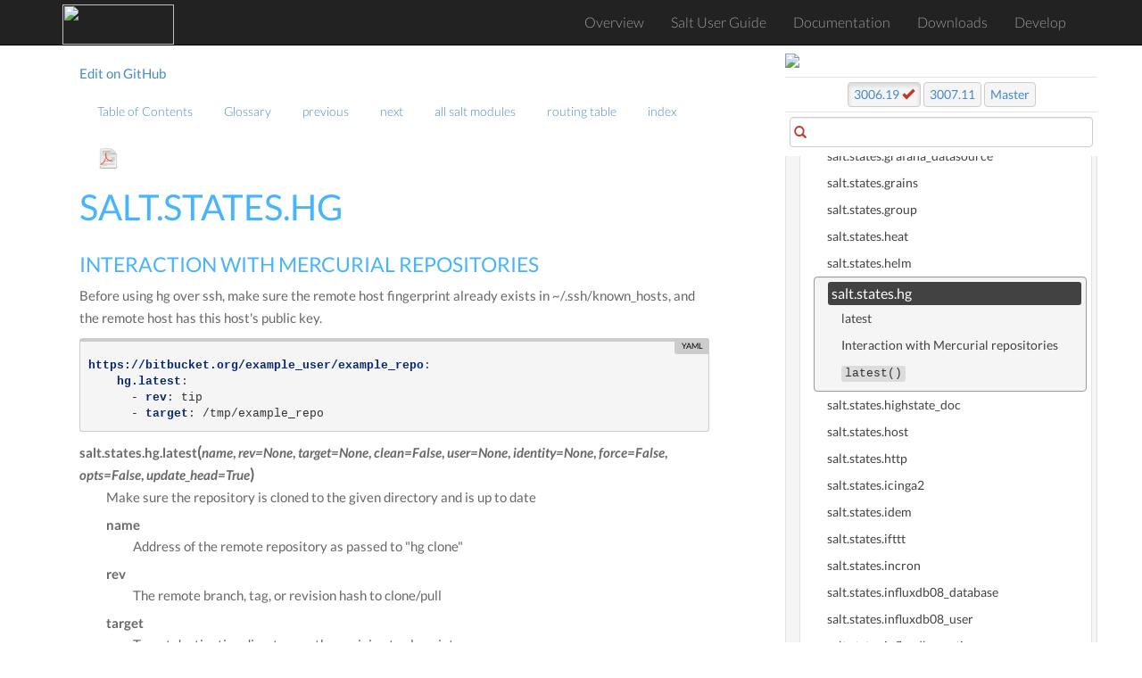

--- FILE ---
content_type: text/html; charset=utf-8
request_url: https://docs.saltproject.io/en/3006/ref/states/all/salt.states.hg.html
body_size: 8964
content:
<!DOCTYPE html>





<html>
    <head>
        <!-- Google Tag Manager -->
        <script>(function(w,d,s,l,i){w[l]=w[l]||[];w[l].push({'gtm.start':
        new Date().getTime(),event:'gtm.js'});var f=d.getElementsByTagName(s)[0],
        j=d.createElement(s),dl=l!='dataLayer'?'&l='+l:'';j.async=true;j.src=
        'https://www.googletagmanager.com/gtm.js?id='+i+dl;f.parentNode.insertBefore(j,f);
        })(window,document,'script','dataLayer','GTM-MCK7VL3');</script>
        <!-- End Google Tag Manager -->

        <meta charset="utf-8">
        <meta name="generator" content="Docutils 0.19: https://docutils.sourceforge.io/" />

        <meta http-equiv="X-UA-Compatible" content="IE=edge,chrome=1">
        <title>salt.states.hg</title>

        <meta name="description" content="">
        <meta name="viewport" content="width=device-width, initial-scale=1.0">
        <meta name="google-site-verification" content="1Y-ojT3ndjxA9coB77iUDyXPWxeuQ3T4_r0j-QG6QHg" />

        
        <link rel="stylesheet" href="../../../_static/css/core.min.css">
        <link rel="stylesheet" href="../../../_static/css/webhelp.min_v1.4.5.css">

        <!--[if lt IE 9]>
        <script type="text/javascript" src="../../../_static/js/respond.min.js"></script>
        <![endif]-->
        <link rel="index" title="Index" href="../../../genindex.html">
        <link rel="search" title="Search" href="../../../search.html">
        <link rel="top" title="" href="../../../index.html">
        <link rel="up" title="state modules" href="index.html">
        <link rel="next" title="salt.states.highstate_doc" href="salt.states.highstate_doc.html">
        <link rel="prev" title="salt.states.helm" href="salt.states.helm.html">
    </head>

    <body class="index">
        <!-- Google Tag Manager (noscript) -->
        <noscript><iframe src="https://www.googletagmanager.com/ns.html?id=GTM-MCK7VL3"
        height="0" width="0" style="display:none;visibility:hidden"></iframe></noscript>
        <!-- End Google Tag Manager (noscript) -->

        <!--[if lt IE 8]>
            <p>You are using an <strong>outdated</strong> browser. Please <a href="http://browsehappy.com/">upgrade your browser.</a></p>
        <![endif]-->

        <div id="wrapper">
            <!--start navbar-->
            <nav id="globalNavbar" class="navbar navbar-default navbar-inverse navbar-fixed-top" role="navigation">
                <!-- Brand and toggle get grouped for better mobile display -->
                <div class="container">
                    <div class="navbar-header">
                        <button type="button" class="navbar-toggle" data-toggle="collapse" data-target="#navbarCollapse">
                            <span class="sr-only">Toggle navigation</span>
                            <span class="icon-bar"></span>
                            <span class="icon-bar"></span>
                            <span class="icon-bar"></span>
                        </button>
                        <a href="https://saltproject.io/" target="_blank"><img src="https://gitlab.com/saltstack/open/salt-branding-guide/-/raw/master/logos/SaltProject_altlogo_teal.png" class="nolightbox" height="44.5px" width="125px"></a>
                    </div>
                    <!-- Collect the nav links, forms, and other content for toggling -->
                    <div class="collapse navbar-collapse" id="navbarCollapse">
                        <ul class="nav navbar-nav">
                            <li><a href="/en/latest/">Overview</a></li>
                            <li><a href="https://docs.saltproject.io/salt/user-guide/en/latest/">Salt User Guide</a></li>
                            <li><a href="/en/latest/contents.html">Documentation</a></li>
                            <li><a href="https://packages.broadcom.com/artifactory/saltproject-generic/">Downloads</a></li>
                            <li><a href="/en/latest/topics/development/">Develop</a></li>
                        </ul>
                    </div>
                </div>
            </nav>
            <!--end navbar-->
            <div id="page-content-wrapper">
                <div class="container-fluid">

                    <!--start navbar-->
                    <div class="row">
                        <div class="col-sm-12 col-md-11 col-md-offset-1 col-lg-10 col-lg-offset-1">
                            <nav class="pull-left text-muted">
                                <a href="https://github.com/saltstack/salt/edit/master/doc/ref/states/all/salt.states.hg.rst">Edit on GitHub</a>
                            </nav>
                            <nav id="localnav">
                                <ul class="nav navbar-nav">
        <li>
            <a href="../../../contents.html" title="Table of Contents">Table of Contents</a>
            
        </li>
        <li>
            <a href="../../../glossary.html" title="Glossary">Glossary</a>
            
        </li>
        <li>
            <a href="salt.states.helm.html" title="salt.states.helm">previous</a>
            
        </li>
        <li>
            <a href="salt.states.highstate_doc.html" title="salt.states.highstate_doc">next</a>
            
        </li>
        <li>
            <a href="../../../py-modindex.html" title="Salt Module Index">all salt modules</a>
            
        </li>
        <li>
            <a href="../../../http-routingtable.html" title="HTTP Routing Table">routing table</a>
            
        </li>
        <li>
            <a href="../../../genindex.html" title="General Index">index</a>
            
        </li> 

                                    
                                    <li><a class="icon-dl" href="/en/pdf/Salt-3006.19.pdf"><img height="25" width="25" class="nolightbox" src="../../../_static/images/pdf_icon.svg"></a></li>
                                    
                                </ul>
                            </nav>
                        </div>
                    </div>
                    <!--end navbar-->


                    <div class="row">
                        <div class="col-sm-12 col-md-11 col-md-offset-1 col-lg-10 col-lg-offset-1">

                            

                            
                            <div class="body-content">
                                
  <section id="module-salt.states.hg">
<span id="salt-states-hg"></span><h1>salt.states.hg<a class="headerlink" href="#module-salt.states.hg" title="Permalink to this heading">¶</a></h1>
<section id="interaction-with-mercurial-repositories">
<h2>Interaction with Mercurial repositories<a class="headerlink" href="#interaction-with-mercurial-repositories" title="Permalink to this heading">¶</a></h2>
<p>Before using hg over ssh, make sure the remote host fingerprint already exists
in ~/.ssh/known_hosts, and the remote host has this host's public key.</p>
<div class="highlight-yaml notranslate"><div class="highlight"><pre><span></span><span class="nt">https://bitbucket.org/example_user/example_repo</span><span class="p">:</span>
<span class="w">    </span><span class="nt">hg.latest</span><span class="p">:</span>
<span class="w">      </span><span class="p p-Indicator">-</span><span class="w"> </span><span class="nt">rev</span><span class="p">:</span><span class="w"> </span><span class="l l-Scalar l-Scalar-Plain">tip</span>
<span class="w">      </span><span class="p p-Indicator">-</span><span class="w"> </span><span class="nt">target</span><span class="p">:</span><span class="w"> </span><span class="l l-Scalar l-Scalar-Plain">/tmp/example_repo</span>
</pre></div>
</div>
</section>
<dl class="py function">
<dt class="sig sig-object py" id="salt.states.hg.latest">
<span class="sig-prename descclassname"><span class="pre">salt.states.hg.</span></span><span class="sig-name descname"><span class="pre">latest</span></span><span class="sig-paren">(</span><em class="sig-param"><span class="n"><span class="pre">name</span></span></em>, <em class="sig-param"><span class="n"><span class="pre">rev</span></span><span class="o"><span class="pre">=</span></span><span class="default_value"><span class="pre">None</span></span></em>, <em class="sig-param"><span class="n"><span class="pre">target</span></span><span class="o"><span class="pre">=</span></span><span class="default_value"><span class="pre">None</span></span></em>, <em class="sig-param"><span class="n"><span class="pre">clean</span></span><span class="o"><span class="pre">=</span></span><span class="default_value"><span class="pre">False</span></span></em>, <em class="sig-param"><span class="n"><span class="pre">user</span></span><span class="o"><span class="pre">=</span></span><span class="default_value"><span class="pre">None</span></span></em>, <em class="sig-param"><span class="n"><span class="pre">identity</span></span><span class="o"><span class="pre">=</span></span><span class="default_value"><span class="pre">None</span></span></em>, <em class="sig-param"><span class="n"><span class="pre">force</span></span><span class="o"><span class="pre">=</span></span><span class="default_value"><span class="pre">False</span></span></em>, <em class="sig-param"><span class="n"><span class="pre">opts</span></span><span class="o"><span class="pre">=</span></span><span class="default_value"><span class="pre">False</span></span></em>, <em class="sig-param"><span class="n"><span class="pre">update_head</span></span><span class="o"><span class="pre">=</span></span><span class="default_value"><span class="pre">True</span></span></em><span class="sig-paren">)</span><a class="headerlink" href="#salt.states.hg.latest" title="Permalink to this definition">¶</a></dt>
<dd><p>Make sure the repository is cloned to the given directory and is up to date</p>
<dl>
<dt>name</dt><dd><p>Address of the remote repository as passed to &quot;hg clone&quot;</p>
</dd>
<dt>rev</dt><dd><p>The remote branch, tag, or revision hash to clone/pull</p>
</dd>
<dt>target</dt><dd><p>Target destination directory path on minion to clone into</p>
</dd>
<dt>clean</dt><dd><p>Force a clean update with -C (Default: False)</p>
</dd>
<dt>user</dt><dd><p>Name of the user performing repository management operations</p>
<div class="versionadded">
<p><span class="versionmodified added">New in version 0.17.0.</span></p>
</div>
</dd>
<dt>identity</dt><dd><p>Private SSH key on the minion server for authentication (<a class="reference external" href="ssh://">ssh://</a>)</p>
<div class="versionadded">
<p><span class="versionmodified added">New in version 2015.5.0.</span></p>
</div>
</dd>
<dt>force</dt><dd><p>Force hg to clone into pre-existing directories (deletes contents)</p>
</dd>
<dt>opts</dt><dd><p>Include additional arguments and options to the hg command line</p>
</dd>
<dt>update_head</dt><dd><p>Should we update the head if new changes are found? Defaults to True</p>
<div class="versionadded">
<p><span class="versionmodified added">New in version 2017.7.0.</span></p>
</div>
</dd>
</dl>
</dd></dl>

</section>


                            </div>
                            <a href="salt.states.helm.html"><button data-container="body" data-toggle="tooltip" data-placement="bottom" title="salt.states.helm" id="prev-button" type="button" class="btn btn-secondary"><span class="glyphicon glyphicon-chevron-left"></span> Previous</button></a>
                            <a href="salt.states.highstate_doc.html"><button data-container="body" data-toggle="tooltip" data-placement="bottom" title="salt.states.highstate_doc" id="next-button" type="button" class="btn btn-primary">
                                Next <span class="glyphicon glyphicon-chevron-right"></span></button></a>
                        </div>
                    </div>
                    <div class="footer">
                        <hr />

                        <div class="row">

                            
                            <div class="col-sm-6">
                            <p><i>Generated on January 10, 2026 at 00:46:08 UTC.</i></p>

                                
                                <p>You are viewing docs for the previous stable release, 3006.19. Switch to docs for the latest stable release, <a data-container="body" data-toggle="tooltip" data-placement="bottom" title="Docs for the latest stable release" href="/en/latest/">3007.11</a>, or to a recent doc build from the <a data-container="body" data-toggle="tooltip" data-placement="bottom" title="Latest docs from the master branch" href="/en/master/">master</a> branch.</p>

                                
                                <br>
                                <p><a href="https://saltproject.io/">saltproject.io</a></p>

                                <div class="footer">
                                    <p>© 2026 VMware, Inc. | <a href="https://www.vmware.com/help/privacy.html" target="_blank">Privacy Policy</a></p>
                                </div>
                            </div>
                            <div class="col-sm-6">
                                 <!--
                                 <a href="https://saltstack.com/saltstack-enterprise/" target="_blank"><img class="nolightbox footer-banner center" src="../../../_static/images/enterprise_ad.jpg"/></a>
                                 -->
                                 <a href="https://docs.saltproject.io/salt/user-guide/en/latest/index.html" target="_blank"><img class="nolightbox footer-banner center" src="https://gitlab.com/saltstack/open/salt-branding-guide/-/raw/master/misc/banners/try_salt_now.png"/></a>
                            </div>
                            
                        </div>
                    </div> <!--end footer-->

                    </div>
                </div>
            <!--start sidebar-->
            <div id="sidebar-wrapper">
            <div id="sidebar-static">

<!--                <a class="ss-logo" href="http://saltstack.com"><img width="250" height="63" class="nolightbox sidebar-logo" src="../../../_static/images/saltstack_logo.svg"></a>

                
                -->
                <a href="https://saltproject.io" target="_blank"><img class="nolightbox sidebar-banner center" src="https://gitlab.com/saltstack/open/salt-branding-guide/-/raw/master/logos/SaltProject_altlogo_teal.png"/></a>


                

                <div class="releaselinks versions previous">

                <a class="btn btn-secondary active" id="previous" title="View release notes" data-container="body" data-toggle="tooltip" data-placement="bottom" href="/en/3006/">3006.19 <i class="glyphicon glyphicon-ok"></i></a>

                <a  class="btn btn-secondary" id="latest" title="Switch to docs for the latest stable release" data-container="body" data-toggle="tooltip" data-placement="bottom" href="/en/latest/">3007.11</a>

                <a  class="btn btn-secondary" id="master" title="Switch to docs built recently from the master branch" data-container="body" data-toggle="tooltip" data-placement="bottom" href="/en/master/">Master</a>

                </div>

                

                

                <div id="search-form" class="inner-addon left-addon">
                    <i class="glyphicon glyphicon-search"></i>
                    <input type="text" class="form-control">
                </div>

            </div> <!--end sidebar-static-->

                <div id="sidebar-nav">
                    
                    
                    
                    <ul class="current">
<li class="toctree-l1"><a class="reference internal" href="../../../topics/about_salt_project.html">Salt Project</a></li>
<li class="toctree-l1"><a class="reference internal" href="../../../topics/index.html">Introduction to Salt</a></li>
<li class="toctree-l1"><a class="reference internal" href="../../../topics/salt_system_architecture.html">Salt system architecture</a></li>
<li class="toctree-l1"><a class="reference internal" href="../../../topics/contributing-guide.html">Contributing to Salt: A Guide for Contributors</a></li>
<li class="toctree-l1"><a class="reference internal" href="../../../topics/maintenance-policy.html">Salt Project maintenance policies</a></li>
<li class="toctree-l1"><a class="reference internal" href="../../../topics/installation/index.html">Installation</a></li>
<li class="toctree-l1"><a class="reference internal" href="../../../topics/configuration/index.html">Configuring Salt</a></li>
<li class="toctree-l1"><a class="reference internal" href="../../../topics/using_salt.html">Using Salt</a></li>
<li class="toctree-l1"><a class="reference internal" href="../../../topics/execution/index.html">Remote Execution</a></li>
<li class="toctree-l1"><a class="reference internal" href="../../../topics/states/index.html">Configuration Management</a></li>
<li class="toctree-l1"><a class="reference internal" href="../../../topics/return_codes/index.html">Return Codes</a></li>
<li class="toctree-l1"><a class="reference internal" href="../../../topics/utils/index.html">Utility Modules - Code Reuse in Custom Modules</a></li>
<li class="toctree-l1"><a class="reference internal" href="../../../topics/event/index.html">Events &amp; Reactor</a></li>
<li class="toctree-l1"><a class="reference internal" href="../../../topics/orchestrate/index.html">Orchestration</a></li>
<li class="toctree-l1"><a class="reference internal" href="../../../topics/solaris/index.html">Solaris</a></li>
<li class="toctree-l1"><a class="reference internal" href="../../../topics/ssh/index.html">Salt SSH</a></li>
<li class="toctree-l1"><a class="reference internal" href="../../../topics/thorium/index.html">Thorium Complex Reactor</a></li>
<li class="toctree-l1"><a class="reference internal" href="../../../topics/cloud/index.html">Salt Cloud</a></li>
<li class="toctree-l1"><a class="reference internal" href="../../../topics/proxyminion/index.html">Salt Proxy Minion</a></li>
<li class="toctree-l1"><a class="reference internal" href="../../../topics/network_automation/index.html">Network Automation</a></li>
<li class="toctree-l1"><a class="reference internal" href="../../../topics/virt/index.html">Salt Virt</a></li>
<li class="toctree-l1"><a class="reference internal" href="../../../topics/packaging/index.html">Onedir Packaging</a></li>
<li class="toctree-l1"><a class="reference internal" href="../../cli/index.html">Command Line Reference</a></li>
<li class="toctree-l1"><a class="reference internal" href="../../pillar/index.html">Pillars</a></li>
<li class="toctree-l1"><a class="reference internal" href="../../tops/index.html">Master Tops</a></li>
<li class="toctree-l1 current"><a class="reference internal" href="../../index.html">Salt Module Reference</a><ul class="current">
<li class="toctree-l2"><a class="reference internal" href="../../auth/all/index.html">auth modules</a></li>
<li class="toctree-l2"><a class="reference internal" href="../../beacons/all/index.html">beacon modules</a></li>
<li class="toctree-l2"><a class="reference internal" href="../../cache/all/index.html">cache modules</a></li>
<li class="toctree-l2"><a class="reference internal" href="../../clouds/all/index.html">cloud modules</a></li>
<li class="toctree-l2"><a class="reference internal" href="../../configuration/index.html">Configuring Salt</a></li>
<li class="toctree-l2"><a class="reference internal" href="../../engines/all/index.html">engine modules</a></li>
<li class="toctree-l2"><a class="reference internal" href="../../modules/all/index.html">execution modules</a></li>
<li class="toctree-l2"><a class="reference internal" href="../../executors/all/index.html">executors modules</a></li>
<li class="toctree-l2"><a class="reference internal" href="../../file_server/all/index.html">fileserver modules</a></li>
<li class="toctree-l2"><a class="reference internal" href="../../grains/all/index.html">grains modules</a></li>
<li class="toctree-l2"><a class="reference internal" href="../../netapi/all/index.html">netapi modules</a></li>
<li class="toctree-l2"><a class="reference internal" href="../../output/all/index.html">output modules</a></li>
<li class="toctree-l2"><a class="reference internal" href="../../pillar/all/index.html">pillar modules</a></li>
<li class="toctree-l2"><a class="reference internal" href="../../proxy/all/index.html">proxy modules</a></li>
<li class="toctree-l2"><a class="reference internal" href="../../queues/all/index.html">queue modules</a></li>
<li class="toctree-l2"><a class="reference internal" href="../../renderers/all/index.html">renderer modules</a></li>
<li class="toctree-l2"><a class="reference internal" href="../../returners/all/index.html">returner modules</a></li>
<li class="toctree-l2"><a class="reference internal" href="../../roster/all/index.html">roster modules</a></li>
<li class="toctree-l2"><a class="reference internal" href="../../runners/all/index.html">runner modules</a></li>
<li class="toctree-l2"><a class="reference internal" href="../../sdb/all/index.html">sdb modules</a></li>
<li class="toctree-l2"><a class="reference internal" href="../../serializers/all/index.html">serializer modules</a></li>
<li class="toctree-l2 current"><a class="reference internal" href="index.html">state modules</a><ul class="current">
<li class="toctree-l3"><a class="reference internal" href="salt.states.acme.html">salt.states.acme</a></li>
<li class="toctree-l3"><a class="reference internal" href="salt.states.alias.html">salt.states.alias</a></li>
<li class="toctree-l3"><a class="reference internal" href="salt.states.alternatives.html">salt.states.alternatives</a></li>
<li class="toctree-l3"><a class="reference internal" href="salt.states.ansiblegate.html">salt.states.ansiblegate</a></li>
<li class="toctree-l3"><a class="reference internal" href="salt.states.apache.html">salt.states.apache</a></li>
<li class="toctree-l3"><a class="reference internal" href="salt.states.apache_conf.html">salt.states.apache_conf</a></li>
<li class="toctree-l3"><a class="reference internal" href="salt.states.apache_module.html">salt.states.apache_module</a></li>
<li class="toctree-l3"><a class="reference internal" href="salt.states.apache_site.html">salt.states.apache_site</a></li>
<li class="toctree-l3"><a class="reference internal" href="salt.states.aptpkg.html">salt.states.aptpkg</a></li>
<li class="toctree-l3"><a class="reference internal" href="salt.states.archive.html">salt.states.archive</a></li>
<li class="toctree-l3"><a class="reference internal" href="salt.states.artifactory.html">salt.states.artifactory</a></li>
<li class="toctree-l3"><a class="reference internal" href="salt.states.at.html">salt.states.at</a></li>
<li class="toctree-l3"><a class="reference internal" href="salt.states.augeas.html">salt.states.augeas</a></li>
<li class="toctree-l3"><a class="reference internal" href="salt.states.aws_sqs.html">salt.states.aws_sqs</a></li>
<li class="toctree-l3"><a class="reference internal" href="salt.states.azurearm_compute.html">salt.states.azurearm_compute</a></li>
<li class="toctree-l3"><a class="reference internal" href="salt.states.azurearm_dns.html">salt.states.azurearm_dns</a></li>
<li class="toctree-l3"><a class="reference internal" href="salt.states.azurearm_network.html">salt.states.azurearm_network</a></li>
<li class="toctree-l3"><a class="reference internal" href="salt.states.azurearm_resource.html">salt.states.azurearm_resource</a></li>
<li class="toctree-l3"><a class="reference internal" href="salt.states.beacon.html">salt.states.beacon</a></li>
<li class="toctree-l3"><a class="reference internal" href="salt.states.bigip.html">salt.states.bigip</a></li>
<li class="toctree-l3"><a class="reference internal" href="salt.states.blockdev.html">salt.states.blockdev</a></li>
<li class="toctree-l3"><a class="reference internal" href="salt.states.boto3_elasticache.html">salt.states.boto3_elasticache</a></li>
<li class="toctree-l3"><a class="reference internal" href="salt.states.boto3_elasticsearch.html">salt.states.boto3_elasticsearch</a></li>
<li class="toctree-l3"><a class="reference internal" href="salt.states.boto3_route53.html">salt.states.boto3_route53</a></li>
<li class="toctree-l3"><a class="reference internal" href="salt.states.boto3_sns.html">salt.states.boto3_sns</a></li>
<li class="toctree-l3"><a class="reference internal" href="salt.states.boto_apigateway.html">salt.states.boto_apigateway</a></li>
<li class="toctree-l3"><a class="reference internal" href="salt.states.boto_asg.html">salt.states.boto_asg</a></li>
<li class="toctree-l3"><a class="reference internal" href="salt.states.boto_cfn.html">salt.states.boto_cfn</a></li>
<li class="toctree-l3"><a class="reference internal" href="salt.states.boto_cloudfront.html">salt.states.boto_cloudfront</a></li>
<li class="toctree-l3"><a class="reference internal" href="salt.states.boto_cloudtrail.html">salt.states.boto_cloudtrail</a></li>
<li class="toctree-l3"><a class="reference internal" href="salt.states.boto_cloudwatch_alarm.html">salt.states.boto_cloudwatch_alarm</a></li>
<li class="toctree-l3"><a class="reference internal" href="salt.states.boto_cloudwatch_event.html">salt.states.boto_cloudwatch_event</a></li>
<li class="toctree-l3"><a class="reference internal" href="salt.states.boto_cognitoidentity.html">salt.states.boto_cognitoidentity</a></li>
<li class="toctree-l3"><a class="reference internal" href="salt.states.boto_datapipeline.html">salt.states.boto_datapipeline</a></li>
<li class="toctree-l3"><a class="reference internal" href="salt.states.boto_dynamodb.html">salt.states.boto_dynamodb</a></li>
<li class="toctree-l3"><a class="reference internal" href="salt.states.boto_ec2.html">salt.states.boto_ec2</a></li>
<li class="toctree-l3"><a class="reference internal" href="salt.states.boto_elasticache.html">salt.states.boto_elasticache</a></li>
<li class="toctree-l3"><a class="reference internal" href="salt.states.boto_elasticsearch_domain.html">salt.states.boto_elasticsearch_domain</a></li>
<li class="toctree-l3"><a class="reference internal" href="salt.states.boto_elb.html">salt.states.boto_elb</a></li>
<li class="toctree-l3"><a class="reference internal" href="salt.states.boto_elbv2.html">salt.states.boto_elbv2</a></li>
<li class="toctree-l3"><a class="reference internal" href="salt.states.boto_iam.html">salt.states.boto_iam</a></li>
<li class="toctree-l3"><a class="reference internal" href="salt.states.boto_iam_role.html">salt.states.boto_iam_role</a></li>
<li class="toctree-l3"><a class="reference internal" href="salt.states.boto_iot.html">salt.states.boto_iot</a></li>
<li class="toctree-l3"><a class="reference internal" href="salt.states.boto_kinesis.html">salt.states.boto_kinesis</a></li>
<li class="toctree-l3"><a class="reference internal" href="salt.states.boto_kms.html">salt.states.boto_kms</a></li>
<li class="toctree-l3"><a class="reference internal" href="salt.states.boto_lambda.html">salt.states.boto_lambda</a></li>
<li class="toctree-l3"><a class="reference internal" href="salt.states.boto_lc.html">salt.states.boto_lc</a></li>
<li class="toctree-l3"><a class="reference internal" href="salt.states.boto_rds.html">salt.states.boto_rds</a></li>
<li class="toctree-l3"><a class="reference internal" href="salt.states.boto_route53.html">salt.states.boto_route53</a></li>
<li class="toctree-l3"><a class="reference internal" href="salt.states.boto_s3.html">salt.states.boto_s3</a></li>
<li class="toctree-l3"><a class="reference internal" href="salt.states.boto_s3_bucket.html">salt.states.boto_s3_bucket</a></li>
<li class="toctree-l3"><a class="reference internal" href="salt.states.boto_secgroup.html">salt.states.boto_secgroup</a></li>
<li class="toctree-l3"><a class="reference internal" href="salt.states.boto_sns.html">salt.states.boto_sns</a></li>
<li class="toctree-l3"><a class="reference internal" href="salt.states.boto_sqs.html">salt.states.boto_sqs</a></li>
<li class="toctree-l3"><a class="reference internal" href="salt.states.boto_vpc.html">salt.states.boto_vpc</a></li>
<li class="toctree-l3"><a class="reference internal" href="salt.states.bower.html">salt.states.bower</a></li>
<li class="toctree-l3"><a class="reference internal" href="salt.states.btrfs.html">salt.states.btrfs</a></li>
<li class="toctree-l3"><a class="reference internal" href="salt.states.cabal.html">salt.states.cabal</a></li>
<li class="toctree-l3"><a class="reference internal" href="salt.states.ceph.html">salt.states.ceph</a></li>
<li class="toctree-l3"><a class="reference internal" href="salt.states.chef.html">salt.states.chef</a></li>
<li class="toctree-l3"><a class="reference internal" href="salt.states.chocolatey.html">salt.states.chocolatey</a></li>
<li class="toctree-l3"><a class="reference internal" href="salt.states.chronos_job.html">salt.states.chronos_job</a></li>
<li class="toctree-l3"><a class="reference internal" href="salt.states.cimc.html">salt.states.cimc</a></li>
<li class="toctree-l3"><a class="reference internal" href="salt.states.cisconso.html">salt.states.cisconso</a></li>
<li class="toctree-l3"><a class="reference internal" href="salt.states.cloud.html">salt.states.cloud</a></li>
<li class="toctree-l3"><a class="reference internal" href="salt.states.cmd.html">salt.states.cmd</a></li>
<li class="toctree-l3"><a class="reference internal" href="salt.states.composer.html">salt.states.composer</a></li>
<li class="toctree-l3"><a class="reference internal" href="salt.states.consul.html">salt.states.consul</a></li>
<li class="toctree-l3"><a class="reference internal" href="salt.states.cron.html">salt.states.cron</a></li>
<li class="toctree-l3"><a class="reference internal" href="salt.states.cryptdev.html">salt.states.cryptdev</a></li>
<li class="toctree-l3"><a class="reference internal" href="salt.states.csf.html">salt.states.csf</a></li>
<li class="toctree-l3"><a class="reference internal" href="salt.states.cyg.html">salt.states.cyg</a></li>
<li class="toctree-l3"><a class="reference internal" href="salt.states.ddns.html">salt.states.ddns</a></li>
<li class="toctree-l3"><a class="reference internal" href="salt.states.debconfmod.html">salt.states.debconfmod</a></li>
<li class="toctree-l3"><a class="reference internal" href="salt.states.dellchassis.html">salt.states.dellchassis</a></li>
<li class="toctree-l3"><a class="reference internal" href="salt.states.disk.html">salt.states.disk</a></li>
<li class="toctree-l3"><a class="reference internal" href="salt.states.docker_container.html">salt.states.docker_container</a></li>
<li class="toctree-l3"><a class="reference internal" href="salt.states.docker_image.html">salt.states.docker_image</a></li>
<li class="toctree-l3"><a class="reference internal" href="salt.states.docker_network.html">salt.states.docker_network</a></li>
<li class="toctree-l3"><a class="reference internal" href="salt.states.docker_volume.html">salt.states.docker_volume</a></li>
<li class="toctree-l3"><a class="reference internal" href="salt.states.drac.html">salt.states.drac</a></li>
<li class="toctree-l3"><a class="reference internal" href="salt.states.dvs.html">salt.states.dvs</a></li>
<li class="toctree-l3"><a class="reference internal" href="salt.states.elasticsearch.html">salt.states.elasticsearch</a></li>
<li class="toctree-l3"><a class="reference internal" href="salt.states.elasticsearch_index.html">salt.states.elasticsearch_index</a></li>
<li class="toctree-l3"><a class="reference internal" href="salt.states.elasticsearch_index_template.html">salt.states.elasticsearch_index_template</a></li>
<li class="toctree-l3"><a class="reference internal" href="salt.states.environ.html">salt.states.environ</a></li>
<li class="toctree-l3"><a class="reference internal" href="salt.states.eselect.html">salt.states.eselect</a></li>
<li class="toctree-l3"><a class="reference internal" href="salt.states.esxcluster.html">salt.states.esxcluster</a></li>
<li class="toctree-l3"><a class="reference internal" href="salt.states.esxdatacenter.html">salt.states.esxdatacenter</a></li>
<li class="toctree-l3"><a class="reference internal" href="salt.states.esxi.html">salt.states.esxi</a></li>
<li class="toctree-l3"><a class="reference internal" href="salt.states.esxvm.html">salt.states.esxvm</a></li>
<li class="toctree-l3"><a class="reference internal" href="salt.states.etcd_mod.html">salt.states.etcd_mod</a></li>
<li class="toctree-l3"><a class="reference internal" href="salt.states.ethtool.html">salt.states.ethtool</a></li>
<li class="toctree-l3"><a class="reference internal" href="salt.states.event.html">salt.states.event</a></li>
<li class="toctree-l3"><a class="reference internal" href="salt.states.file.html">salt.states.file</a></li>
<li class="toctree-l3"><a class="reference internal" href="salt.states.firewall.html">salt.states.firewall</a></li>
<li class="toctree-l3"><a class="reference internal" href="salt.states.firewalld.html">salt.states.firewalld</a></li>
<li class="toctree-l3"><a class="reference internal" href="salt.states.gem.html">salt.states.gem</a></li>
<li class="toctree-l3"><a class="reference internal" href="salt.states.git.html">salt.states.git</a></li>
<li class="toctree-l3"><a class="reference internal" href="salt.states.github.html">salt.states.github</a></li>
<li class="toctree-l3"><a class="reference internal" href="salt.states.glance_image.html">salt.states.glance_image</a></li>
<li class="toctree-l3"><a class="reference internal" href="salt.states.glassfish.html">salt.states.glassfish</a></li>
<li class="toctree-l3"><a class="reference internal" href="salt.states.glusterfs.html">salt.states.glusterfs</a></li>
<li class="toctree-l3"><a class="reference internal" href="salt.states.gnomedesktop.html">salt.states.gnomedesktop</a></li>
<li class="toctree-l3"><a class="reference internal" href="salt.states.gpg.html">salt.states.gpg</a></li>
<li class="toctree-l3"><a class="reference internal" href="salt.states.grafana.html">salt.states.grafana</a></li>
<li class="toctree-l3"><a class="reference internal" href="salt.states.grafana4_dashboard.html">salt.states.grafana4_dashboard</a></li>
<li class="toctree-l3"><a class="reference internal" href="salt.states.grafana4_datasource.html">salt.states.grafana4_datasource</a></li>
<li class="toctree-l3"><a class="reference internal" href="salt.states.grafana4_org.html">salt.states.grafana4_org</a></li>
<li class="toctree-l3"><a class="reference internal" href="salt.states.grafana4_user.html">salt.states.grafana4_user</a></li>
<li class="toctree-l3"><a class="reference internal" href="salt.states.grafana_dashboard.html">salt.states.grafana_dashboard</a></li>
<li class="toctree-l3"><a class="reference internal" href="salt.states.grafana_datasource.html">salt.states.grafana_datasource</a></li>
<li class="toctree-l3"><a class="reference internal" href="salt.states.grains.html">salt.states.grains</a></li>
<li class="toctree-l3"><a class="reference internal" href="salt.states.group.html">salt.states.group</a></li>
<li class="toctree-l3"><a class="reference internal" href="salt.states.heat.html">salt.states.heat</a></li>
<li class="toctree-l3"><a class="reference internal" href="salt.states.helm.html">salt.states.helm</a></li>
<li class="toctree-l3 current"><a class="current reference internal" href="#">salt.states.hg</a><ul>
<li class="toctree-l4"><a class="reference internal" href="#interaction-with-mercurial-repositories">Interaction with Mercurial repositories</a></li>
<li class="toctree-l4"><a class="reference internal" href="#salt.states.hg.latest"><code class="docutils literal notranslate"><span class="pre">latest()</span></code></a></li>
</ul>
</li>
<li class="toctree-l3"><a class="reference internal" href="salt.states.highstate_doc.html">salt.states.highstate_doc</a></li>
<li class="toctree-l3"><a class="reference internal" href="salt.states.host.html">salt.states.host</a></li>
<li class="toctree-l3"><a class="reference internal" href="salt.states.http.html">salt.states.http</a></li>
<li class="toctree-l3"><a class="reference internal" href="salt.states.icinga2.html">salt.states.icinga2</a></li>
<li class="toctree-l3"><a class="reference internal" href="salt.states.idem.html">salt.states.idem</a></li>
<li class="toctree-l3"><a class="reference internal" href="salt.states.ifttt.html">salt.states.ifttt</a></li>
<li class="toctree-l3"><a class="reference internal" href="salt.states.incron.html">salt.states.incron</a></li>
<li class="toctree-l3"><a class="reference internal" href="salt.states.influxdb08_database.html">salt.states.influxdb08_database</a></li>
<li class="toctree-l3"><a class="reference internal" href="salt.states.influxdb08_user.html">salt.states.influxdb08_user</a></li>
<li class="toctree-l3"><a class="reference internal" href="salt.states.influxdb_continuous_query.html">salt.states.influxdb_continuous_query</a></li>
<li class="toctree-l3"><a class="reference internal" href="salt.states.influxdb_database.html">salt.states.influxdb_database</a></li>
<li class="toctree-l3"><a class="reference internal" href="salt.states.influxdb_retention_policy.html">salt.states.influxdb_retention_policy</a></li>
<li class="toctree-l3"><a class="reference internal" href="salt.states.influxdb_user.html">salt.states.influxdb_user</a></li>
<li class="toctree-l3"><a class="reference internal" href="salt.states.infoblox_a.html">salt.states.infoblox_a</a></li>
<li class="toctree-l3"><a class="reference internal" href="salt.states.infoblox_cname.html">salt.states.infoblox_cname</a></li>
<li class="toctree-l3"><a class="reference internal" href="salt.states.infoblox_host_record.html">salt.states.infoblox_host_record</a></li>
<li class="toctree-l3"><a class="reference internal" href="salt.states.infoblox_range.html">salt.states.infoblox_range</a></li>
<li class="toctree-l3"><a class="reference internal" href="salt.states.ini_manage.html">salt.states.ini_manage</a></li>
<li class="toctree-l3"><a class="reference internal" href="salt.states.ipmi.html">salt.states.ipmi</a></li>
<li class="toctree-l3"><a class="reference internal" href="salt.states.ipset.html">salt.states.ipset</a></li>
<li class="toctree-l3"><a class="reference internal" href="salt.states.iptables.html">salt.states.iptables</a></li>
<li class="toctree-l3"><a class="reference internal" href="salt.states.jboss7.html">salt.states.jboss7</a></li>
<li class="toctree-l3"><a class="reference internal" href="salt.states.jenkins.html">salt.states.jenkins</a></li>
<li class="toctree-l3"><a class="reference internal" href="salt.states.junos.html">salt.states.junos</a></li>
<li class="toctree-l3"><a class="reference internal" href="salt.states.kapacitor.html">salt.states.kapacitor</a></li>
<li class="toctree-l3"><a class="reference internal" href="salt.states.kernelpkg.html">salt.states.kernelpkg</a></li>
<li class="toctree-l3"><a class="reference internal" href="salt.states.keyboard.html">salt.states.keyboard</a></li>
<li class="toctree-l3"><a class="reference internal" href="salt.states.keystone.html">salt.states.keystone</a></li>
<li class="toctree-l3"><a class="reference internal" href="salt.states.keystone_domain.html">salt.states.keystone_domain</a></li>
<li class="toctree-l3"><a class="reference internal" href="salt.states.keystone_endpoint.html">salt.states.keystone_endpoint</a></li>
<li class="toctree-l3"><a class="reference internal" href="salt.states.keystone_group.html">salt.states.keystone_group</a></li>
<li class="toctree-l3"><a class="reference internal" href="salt.states.keystone_project.html">salt.states.keystone_project</a></li>
<li class="toctree-l3"><a class="reference internal" href="salt.states.keystone_role.html">salt.states.keystone_role</a></li>
<li class="toctree-l3"><a class="reference internal" href="salt.states.keystone_role_grant.html">salt.states.keystone_role_grant</a></li>
<li class="toctree-l3"><a class="reference internal" href="salt.states.keystone_service.html">salt.states.keystone_service</a></li>
<li class="toctree-l3"><a class="reference internal" href="salt.states.keystone_user.html">salt.states.keystone_user</a></li>
<li class="toctree-l3"><a class="reference internal" href="salt.states.keystore.html">salt.states.keystore</a></li>
<li class="toctree-l3"><a class="reference internal" href="salt.states.kmod.html">salt.states.kmod</a></li>
<li class="toctree-l3"><a class="reference internal" href="salt.states.kubernetes.html">salt.states.kubernetes</a></li>
<li class="toctree-l3"><a class="reference internal" href="salt.states.layman.html">salt.states.layman</a></li>
<li class="toctree-l3"><a class="reference internal" href="salt.states.ldap.html">salt.states.ldap</a></li>
<li class="toctree-l3"><a class="reference internal" href="salt.states.libcloud_dns.html">salt.states.libcloud_dns</a></li>
<li class="toctree-l3"><a class="reference internal" href="salt.states.libcloud_loadbalancer.html">salt.states.libcloud_loadbalancer</a></li>
<li class="toctree-l3"><a class="reference internal" href="salt.states.libcloud_storage.html">salt.states.libcloud_storage</a></li>
<li class="toctree-l3"><a class="reference internal" href="salt.states.linux_acl.html">salt.states.linux_acl</a></li>
<li class="toctree-l3"><a class="reference internal" href="salt.states.locale.html">salt.states.locale</a></li>
<li class="toctree-l3"><a class="reference internal" href="salt.states.logadm.html">salt.states.logadm</a></li>
<li class="toctree-l3"><a class="reference internal" href="salt.states.logrotate.html">salt.states.logrotate</a></li>
<li class="toctree-l3"><a class="reference internal" href="salt.states.loop.html">salt.states.loop</a></li>
<li class="toctree-l3"><a class="reference internal" href="salt.states.lvm.html">salt.states.lvm</a></li>
<li class="toctree-l3"><a class="reference internal" href="salt.states.lvs_server.html">salt.states.lvs_server</a></li>
<li class="toctree-l3"><a class="reference internal" href="salt.states.lvs_service.html">salt.states.lvs_service</a></li>
<li class="toctree-l3"><a class="reference internal" href="salt.states.lxc.html">salt.states.lxc</a></li>
<li class="toctree-l3"><a class="reference internal" href="salt.states.lxd.html">salt.states.lxd</a></li>
<li class="toctree-l3"><a class="reference internal" href="salt.states.lxd_container.html">salt.states.lxd_container</a></li>
<li class="toctree-l3"><a class="reference internal" href="salt.states.lxd_image.html">salt.states.lxd_image</a></li>
<li class="toctree-l3"><a class="reference internal" href="salt.states.lxd_profile.html">salt.states.lxd_profile</a></li>
<li class="toctree-l3"><a class="reference internal" href="salt.states.mac_assistive.html">salt.states.mac_assistive</a></li>
<li class="toctree-l3"><a class="reference internal" href="salt.states.mac_keychain.html">salt.states.mac_keychain</a></li>
<li class="toctree-l3"><a class="reference internal" href="salt.states.mac_xattr.html">salt.states.mac_xattr</a></li>
<li class="toctree-l3"><a class="reference internal" href="salt.states.macdefaults.html">salt.states.macdefaults</a></li>
<li class="toctree-l3"><a class="reference internal" href="salt.states.macpackage.html">salt.states.macpackage</a></li>
<li class="toctree-l3"><a class="reference internal" href="salt.states.makeconf.html">salt.states.makeconf</a></li>
<li class="toctree-l3"><a class="reference internal" href="salt.states.marathon_app.html">salt.states.marathon_app</a></li>
<li class="toctree-l3"><a class="reference internal" href="salt.states.mdadm_raid.html">salt.states.mdadm_raid</a></li>
<li class="toctree-l3"><a class="reference internal" href="salt.states.memcached.html">salt.states.memcached</a></li>
<li class="toctree-l3"><a class="reference internal" href="salt.states.modjk.html">salt.states.modjk</a></li>
<li class="toctree-l3"><a class="reference internal" href="salt.states.modjk_worker.html">salt.states.modjk_worker</a></li>
<li class="toctree-l3"><a class="reference internal" href="salt.states.module.html">salt.states.module</a></li>
<li class="toctree-l3"><a class="reference internal" href="salt.states.mongodb_database.html">salt.states.mongodb_database</a></li>
<li class="toctree-l3"><a class="reference internal" href="salt.states.mongodb_user.html">salt.states.mongodb_user</a></li>
<li class="toctree-l3"><a class="reference internal" href="salt.states.monit.html">salt.states.monit</a></li>
<li class="toctree-l3"><a class="reference internal" href="salt.states.mount.html">salt.states.mount</a></li>
<li class="toctree-l3"><a class="reference internal" href="salt.states.mssql_database.html">salt.states.mssql_database</a></li>
<li class="toctree-l3"><a class="reference internal" href="salt.states.mssql_login.html">salt.states.mssql_login</a></li>
<li class="toctree-l3"><a class="reference internal" href="salt.states.mssql_role.html">salt.states.mssql_role</a></li>
<li class="toctree-l3"><a class="reference internal" href="salt.states.mssql_user.html">salt.states.mssql_user</a></li>
<li class="toctree-l3"><a class="reference internal" href="salt.states.msteams.html">salt.states.msteams</a></li>
<li class="toctree-l3"><a class="reference internal" href="salt.states.mysql_database.html">salt.states.mysql_database</a></li>
<li class="toctree-l3"><a class="reference internal" href="salt.states.mysql_grants.html">salt.states.mysql_grants</a></li>
<li class="toctree-l3"><a class="reference internal" href="salt.states.mysql_query.html">salt.states.mysql_query</a></li>
<li class="toctree-l3"><a class="reference internal" href="salt.states.mysql_user.html">salt.states.mysql_user</a></li>
<li class="toctree-l3"><a class="reference internal" href="salt.states.net_napalm_yang.html">salt.states.net_napalm_yang</a></li>
<li class="toctree-l3"><a class="reference internal" href="salt.states.netacl.html">salt.states.netacl</a></li>
<li class="toctree-l3"><a class="reference internal" href="salt.states.netconfig.html">salt.states.netconfig</a></li>
<li class="toctree-l3"><a class="reference internal" href="salt.states.netntp.html">salt.states.netntp</a></li>
<li class="toctree-l3"><a class="reference internal" href="salt.states.netsnmp.html">salt.states.netsnmp</a></li>
<li class="toctree-l3"><a class="reference internal" href="salt.states.netusers.html">salt.states.netusers</a></li>
<li class="toctree-l3"><a class="reference internal" href="salt.states.network.html">salt.states.network</a></li>
<li class="toctree-l3"><a class="reference internal" href="salt.states.neutron_network.html">salt.states.neutron_network</a></li>
<li class="toctree-l3"><a class="reference internal" href="salt.states.neutron_secgroup.html">salt.states.neutron_secgroup</a></li>
<li class="toctree-l3"><a class="reference internal" href="salt.states.neutron_secgroup_rule.html">salt.states.neutron_secgroup_rule</a></li>
<li class="toctree-l3"><a class="reference internal" href="salt.states.neutron_subnet.html">salt.states.neutron_subnet</a></li>
<li class="toctree-l3"><a class="reference internal" href="salt.states.nexus.html">salt.states.nexus</a></li>
<li class="toctree-l3"><a class="reference internal" href="salt.states.nfs_export.html">salt.states.nfs_export</a></li>
<li class="toctree-l3"><a class="reference internal" href="salt.states.nftables.html">salt.states.nftables</a></li>
<li class="toctree-l3"><a class="reference internal" href="salt.states.npm.html">salt.states.npm</a></li>
<li class="toctree-l3"><a class="reference internal" href="salt.states.ntp.html">salt.states.ntp</a></li>
<li class="toctree-l3"><a class="reference internal" href="salt.states.nxos.html">salt.states.nxos</a></li>
<li class="toctree-l3"><a class="reference internal" href="salt.states.nxos_upgrade.html">salt.states.nxos_upgrade</a></li>
<li class="toctree-l3"><a class="reference internal" href="salt.states.openstack_config.html">salt.states.openstack_config</a></li>
<li class="toctree-l3"><a class="reference internal" href="salt.states.openvswitch_bridge.html">salt.states.openvswitch_bridge</a></li>
<li class="toctree-l3"><a class="reference internal" href="salt.states.openvswitch_db.html">salt.states.openvswitch_db module</a></li>
<li class="toctree-l3"><a class="reference internal" href="salt.states.openvswitch_port.html">salt.states.openvswitch_port</a></li>
<li class="toctree-l3"><a class="reference internal" href="salt.states.opsgenie.html">salt.states.opsgenie</a></li>
<li class="toctree-l3"><a class="reference internal" href="salt.states.pagerduty.html">salt.states.pagerduty</a></li>
<li class="toctree-l3"><a class="reference internal" href="salt.states.pagerduty_escalation_policy.html">salt.states.pagerduty_escalation_policy</a></li>
<li class="toctree-l3"><a class="reference internal" href="salt.states.pagerduty_schedule.html">salt.states.pagerduty_schedule</a></li>
<li class="toctree-l3"><a class="reference internal" href="salt.states.pagerduty_service.html">salt.states.pagerduty_service</a></li>
<li class="toctree-l3"><a class="reference internal" href="salt.states.pagerduty_user.html">salt.states.pagerduty_user</a></li>
<li class="toctree-l3"><a class="reference internal" href="salt.states.panos.html">salt.states.panos</a></li>
<li class="toctree-l3"><a class="reference internal" href="salt.states.pbm.html">salt.states.pbm</a></li>
<li class="toctree-l3"><a class="reference internal" href="salt.states.pcs.html">salt.states.pcs</a></li>
<li class="toctree-l3"><a class="reference internal" href="salt.states.pdbedit.html">salt.states.pdbedit</a></li>
<li class="toctree-l3"><a class="reference internal" href="salt.states.pecl.html">salt.states.pecl</a></li>
<li class="toctree-l3"><a class="reference internal" href="salt.states.pip_state.html">salt.states.pip_state</a></li>
<li class="toctree-l3"><a class="reference internal" href="salt.states.pkg.html">salt.states.pkg</a></li>
<li class="toctree-l3"><a class="reference internal" href="salt.states.pkgbuild.html">salt.states.pkgbuild</a></li>
<li class="toctree-l3"><a class="reference internal" href="salt.states.pkgng.html">salt.states.pkgng</a></li>
<li class="toctree-l3"><a class="reference internal" href="salt.states.pkgrepo.html">salt.states.pkgrepo</a></li>
<li class="toctree-l3"><a class="reference internal" href="salt.states.portage_config.html">salt.states.portage_config</a></li>
<li class="toctree-l3"><a class="reference internal" href="salt.states.ports.html">salt.states.ports</a></li>
<li class="toctree-l3"><a class="reference internal" href="salt.states.postgres_cluster.html">salt.states.postgres_cluster</a></li>
<li class="toctree-l3"><a class="reference internal" href="salt.states.postgres_database.html">salt.states.postgres_database</a></li>
<li class="toctree-l3"><a class="reference internal" href="salt.states.postgres_extension.html">salt.states.postgres_extension</a></li>
<li class="toctree-l3"><a class="reference internal" href="salt.states.postgres_group.html">salt.states.postgres_group</a></li>
<li class="toctree-l3"><a class="reference internal" href="salt.states.postgres_initdb.html">salt.states.postgres_initdb</a></li>
<li class="toctree-l3"><a class="reference internal" href="salt.states.postgres_language.html">salt.states.postgres_language</a></li>
<li class="toctree-l3"><a class="reference internal" href="salt.states.postgres_privileges.html">salt.states.postgres_privileges</a></li>
<li class="toctree-l3"><a class="reference internal" href="salt.states.postgres_schema.html">salt.states.postgres_schema</a></li>
<li class="toctree-l3"><a class="reference internal" href="salt.states.postgres_tablespace.html">salt.states.postgres_tablespace</a></li>
<li class="toctree-l3"><a class="reference internal" href="salt.states.postgres_user.html">salt.states.postgres_user</a></li>
<li class="toctree-l3"><a class="reference internal" href="salt.states.powerpath.html">salt.states.powerpath</a></li>
<li class="toctree-l3"><a class="reference internal" href="salt.states.probes.html">salt.states.probes</a></li>
<li class="toctree-l3"><a class="reference internal" href="salt.states.process.html">salt.states.process</a></li>
<li class="toctree-l3"><a class="reference internal" href="salt.states.proxy.html">salt.states.proxy</a></li>
<li class="toctree-l3"><a class="reference internal" href="salt.states.pushover.html">salt.states.pushover</a></li>
<li class="toctree-l3"><a class="reference internal" href="salt.states.pyenv.html">salt.states.pyenv</a></li>
<li class="toctree-l3"><a class="reference internal" href="salt.states.pyrax_queues.html">salt.states.pyrax_queues</a></li>
<li class="toctree-l3"><a class="reference internal" href="salt.states.quota.html">salt.states.quota</a></li>
<li class="toctree-l3"><a class="reference internal" href="salt.states.rabbitmq_cluster.html">salt.states.rabbitmq_cluster</a></li>
<li class="toctree-l3"><a class="reference internal" href="salt.states.rabbitmq_plugin.html">salt.states.rabbitmq_plugin</a></li>
<li class="toctree-l3"><a class="reference internal" href="salt.states.rabbitmq_policy.html">salt.states.rabbitmq_policy</a></li>
<li class="toctree-l3"><a class="reference internal" href="salt.states.rabbitmq_upstream.html">salt.states.rabbitmq_upstream</a></li>
<li class="toctree-l3"><a class="reference internal" href="salt.states.rabbitmq_user.html">salt.states.rabbitmq_user</a></li>
<li class="toctree-l3"><a class="reference internal" href="salt.states.rabbitmq_vhost.html">salt.states.rabbitmq_vhost</a></li>
<li class="toctree-l3"><a class="reference internal" href="salt.states.rbac_solaris.html">salt.states.rbac_solaris</a></li>
<li class="toctree-l3"><a class="reference internal" href="salt.states.rbenv.html">salt.states.rbenv</a></li>
<li class="toctree-l3"><a class="reference internal" href="salt.states.rdp.html">salt.states.rdp</a></li>
<li class="toctree-l3"><a class="reference internal" href="salt.states.redismod.html">salt.states.redismod</a></li>
<li class="toctree-l3"><a class="reference internal" href="salt.states.reg.html">salt.states.reg</a></li>
<li class="toctree-l3"><a class="reference internal" href="salt.states.restconf.html">salt.states.restconf</a></li>
<li class="toctree-l3"><a class="reference internal" href="salt.states.rsync.html">salt.states.rsync</a></li>
<li class="toctree-l3"><a class="reference internal" href="salt.states.rvm.html">salt.states.rvm</a></li>
<li class="toctree-l3"><a class="reference internal" href="salt.states.salt_proxy.html">salt.states.salt_proxy</a></li>
<li class="toctree-l3"><a class="reference internal" href="salt.states.saltmod.html">salt.states.saltmod</a></li>
<li class="toctree-l3"><a class="reference internal" href="salt.states.saltutil.html">salt.states.saltutil</a></li>
<li class="toctree-l3"><a class="reference internal" href="salt.states.schedule.html">salt.states.schedule</a></li>
<li class="toctree-l3"><a class="reference internal" href="salt.states.selinux.html">salt.states.selinux</a></li>
<li class="toctree-l3"><a class="reference internal" href="salt.states.serverdensity_device.html">salt.states.serverdensity_device</a></li>
<li class="toctree-l3"><a class="reference internal" href="salt.states.service.html">salt.states.service</a></li>
<li class="toctree-l3"><a class="reference internal" href="salt.states.slack.html">salt.states.slack</a></li>
<li class="toctree-l3"><a class="reference internal" href="salt.states.smartos.html">salt.states.smartos</a></li>
<li class="toctree-l3"><a class="reference internal" href="salt.states.smtp.html">salt.states.smtp</a></li>
<li class="toctree-l3"><a class="reference internal" href="salt.states.snapper.html">salt.states.snapper</a></li>
<li class="toctree-l3"><a class="reference internal" href="salt.states.solrcloud.html">salt.states.solrcloud</a></li>
<li class="toctree-l3"><a class="reference internal" href="salt.states.splunk.html">salt.states.splunk</a></li>
<li class="toctree-l3"><a class="reference internal" href="salt.states.splunk_search.html">salt.states.splunk_search</a></li>
<li class="toctree-l3"><a class="reference internal" href="salt.states.sqlite3.html">salt.states.sqlite3</a></li>
<li class="toctree-l3"><a class="reference internal" href="salt.states.ssh_auth.html">salt.states.ssh_auth</a></li>
<li class="toctree-l3"><a class="reference internal" href="salt.states.ssh_known_hosts.html">salt.states.ssh_known_hosts</a></li>
<li class="toctree-l3"><a class="reference internal" href="salt.states.stateconf.html">salt.states.stateconf</a></li>
<li class="toctree-l3"><a class="reference internal" href="salt.states.status.html">salt.states.status</a></li>
<li class="toctree-l3"><a class="reference internal" href="salt.states.statuspage.html">salt.states.statuspage</a></li>
<li class="toctree-l3"><a class="reference internal" href="salt.states.supervisord.html">salt.states.supervisord</a></li>
<li class="toctree-l3"><a class="reference internal" href="salt.states.svn.html">salt.states.svn</a></li>
<li class="toctree-l3"><a class="reference internal" href="salt.states.sysctl.html">salt.states.sysctl</a></li>
<li class="toctree-l3"><a class="reference internal" href="salt.states.sysfs.html">salt.states.sysfs</a></li>
<li class="toctree-l3"><a class="reference internal" href="salt.states.syslog_ng.html">salt.states.syslog_ng</a></li>
<li class="toctree-l3"><a class="reference internal" href="salt.states.sysrc.html">salt.states.sysrc</a></li>
<li class="toctree-l3"><a class="reference internal" href="salt.states.telemetry_alert.html">salt.states.telemetry_alert</a></li>
<li class="toctree-l3"><a class="reference internal" href="salt.states.test.html">salt.states.test</a></li>
<li class="toctree-l3"><a class="reference internal" href="salt.states.testinframod.html">salt.states.testinframod</a></li>
<li class="toctree-l3"><a class="reference internal" href="salt.states.timezone.html">salt.states.timezone</a></li>
<li class="toctree-l3"><a class="reference internal" href="salt.states.tls.html">salt.states.tls</a></li>
<li class="toctree-l3"><a class="reference internal" href="salt.states.tomcat.html">salt.states.tomcat</a></li>
<li class="toctree-l3"><a class="reference internal" href="salt.states.trafficserver.html">salt.states.trafficserver</a></li>
<li class="toctree-l3"><a class="reference internal" href="salt.states.tuned.html">salt.states.tuned</a></li>
<li class="toctree-l3"><a class="reference internal" href="salt.states.uptime.html">salt.states.uptime</a></li>
<li class="toctree-l3"><a class="reference internal" href="salt.states.user.html">salt.states.user</a></li>
<li class="toctree-l3"><a class="reference internal" href="salt.states.vagrant.html">salt.states.vagrant</a></li>
<li class="toctree-l3"><a class="reference internal" href="salt.states.vault.html">salt.states.vault</a></li>
<li class="toctree-l3"><a class="reference internal" href="salt.states.vbox_guest.html">salt.states.vbox_guest</a></li>
<li class="toctree-l3"><a class="reference internal" href="salt.states.victorops.html">salt.states.victorops</a></li>
<li class="toctree-l3"><a class="reference internal" href="salt.states.virt.html">salt.states.virt</a></li>
<li class="toctree-l3"><a class="reference internal" href="salt.states.virtualenv_mod.html">salt.states.virtualenv</a></li>
<li class="toctree-l3"><a class="reference internal" href="salt.states.webutil.html">salt.states.webutil</a></li>
<li class="toctree-l3"><a class="reference internal" href="salt.states.win_certutil.html">salt.states.win_certutil</a></li>
<li class="toctree-l3"><a class="reference internal" href="salt.states.win_dacl.html">salt.states.win_dacl</a></li>
<li class="toctree-l3"><a class="reference internal" href="salt.states.win_dism.html">salt.states.win_dism</a></li>
<li class="toctree-l3"><a class="reference internal" href="salt.states.win_dns_client.html">salt.states.win_dns_client</a></li>
<li class="toctree-l3"><a class="reference internal" href="salt.states.win_firewall.html">salt.states.win_firewall</a></li>
<li class="toctree-l3"><a class="reference internal" href="salt.states.win_iis.html">salt.states.win_iis</a></li>
<li class="toctree-l3"><a class="reference internal" href="salt.states.win_lgpo.html">salt.states.win_lgpo</a></li>
<li class="toctree-l3"><a class="reference internal" href="salt.states.win_lgpo_reg.html">salt.states.win_lgpo_reg</a></li>
<li class="toctree-l3"><a class="reference internal" href="salt.states.win_license.html">salt.states.win_license</a></li>
<li class="toctree-l3"><a class="reference internal" href="salt.states.win_network.html">salt.states.win_network</a></li>
<li class="toctree-l3"><a class="reference internal" href="salt.states.win_path.html">salt.states.win_path</a></li>
<li class="toctree-l3"><a class="reference internal" href="salt.states.win_pki.html">salt.states.win_pki</a></li>
<li class="toctree-l3"><a class="reference internal" href="salt.states.win_powercfg.html">salt.states.win_powercfg</a></li>
<li class="toctree-l3"><a class="reference internal" href="salt.states.win_servermanager.html">salt.states.win_servermanager</a></li>
<li class="toctree-l3"><a class="reference internal" href="salt.states.win_shortcut.html">salt.states.win_shortcut</a></li>
<li class="toctree-l3"><a class="reference internal" href="salt.states.win_smtp_server.html">salt.states.win_smtp_server</a></li>
<li class="toctree-l3"><a class="reference internal" href="salt.states.win_snmp.html">salt.states.win_snmp</a></li>
<li class="toctree-l3"><a class="reference internal" href="salt.states.win_system.html">salt.states.win_system</a></li>
<li class="toctree-l3"><a class="reference internal" href="salt.states.win_wua.html">salt.states.win_wua</a></li>
<li class="toctree-l3"><a class="reference internal" href="salt.states.win_wusa.html">salt.states.win_wusa</a></li>
<li class="toctree-l3"><a class="reference internal" href="salt.states.winrepo.html">salt.states.winrepo</a></li>
<li class="toctree-l3"><a class="reference internal" href="salt.states.wordpress.html">salt.states.wordpress</a></li>
<li class="toctree-l3"><a class="reference internal" href="salt.states.x509.html">salt.states.x509</a></li>
<li class="toctree-l3"><a class="reference internal" href="salt.states.x509_v2.html">salt.states.x509_v2</a></li>
<li class="toctree-l3"><a class="reference internal" href="salt.states.xml.html">salt.states.xml</a></li>
<li class="toctree-l3"><a class="reference internal" href="salt.states.xmpp.html">salt.states.xmpp</a></li>
<li class="toctree-l3"><a class="reference internal" href="salt.states.zabbix_action.html">salt.states.zabbix_action</a></li>
<li class="toctree-l3"><a class="reference internal" href="salt.states.zabbix_host.html">salt.states.zabbix_host</a></li>
<li class="toctree-l3"><a class="reference internal" href="salt.states.zabbix_hostgroup.html">salt.states.zabbix_hostgroup</a></li>
<li class="toctree-l3"><a class="reference internal" href="salt.states.zabbix_mediatype.html">salt.states.zabbix_mediatype</a></li>
<li class="toctree-l3"><a class="reference internal" href="salt.states.zabbix_template.html">salt.states.zabbix_template</a></li>
<li class="toctree-l3"><a class="reference internal" href="salt.states.zabbix_user.html">salt.states.zabbix_user</a></li>
<li class="toctree-l3"><a class="reference internal" href="salt.states.zabbix_usergroup.html">salt.states.zabbix_usergroup</a></li>
<li class="toctree-l3"><a class="reference internal" href="salt.states.zabbix_usermacro.html">salt.states.zabbix_usermacro</a></li>
<li class="toctree-l3"><a class="reference internal" href="salt.states.zabbix_valuemap.html">salt.states.zabbix_valuemap</a></li>
<li class="toctree-l3"><a class="reference internal" href="salt.states.zcbuildout.html">salt.states.zcbuildout</a></li>
<li class="toctree-l3"><a class="reference internal" href="salt.states.zenoss.html">salt.states.zenoss</a></li>
<li class="toctree-l3"><a class="reference internal" href="salt.states.zfs.html">salt.states.zfs</a></li>
<li class="toctree-l3"><a class="reference internal" href="salt.states.zk_concurrency.html">salt.states.zk_concurrency</a></li>
<li class="toctree-l3"><a class="reference internal" href="salt.states.zone.html">salt.states.zone</a></li>
<li class="toctree-l3"><a class="reference internal" href="salt.states.zookeeper.html">salt.states.zookeeper</a></li>
<li class="toctree-l3"><a class="reference internal" href="salt.states.zpool.html">salt.states.zpool</a></li>
</ul>
</li>
<li class="toctree-l2"><a class="reference internal" href="../../thorium/all/index.html">thorium modules</a></li>
<li class="toctree-l2"><a class="reference internal" href="../../tokens/all/index.html">token modules</a></li>
<li class="toctree-l2"><a class="reference internal" href="../../tops/all/index.html">master tops modules</a></li>
<li class="toctree-l2"><a class="reference internal" href="../../wheel/all/index.html">wheel modules</a></li>
</ul>
</li>
<li class="toctree-l1"><a class="reference internal" href="../../../topics/api.html">APIs</a></li>
<li class="toctree-l1"><a class="reference internal" href="../../../topics/topology/index.html">Architecture</a></li>
<li class="toctree-l1"><a class="reference internal" href="../../../topics/cache/index.html">Minion Data Cache</a></li>
<li class="toctree-l1"><a class="reference internal" href="../../../topics/slots/index.html">Slots</a></li>
<li class="toctree-l1"><a class="reference internal" href="../../../topics/windows/index.html">Windows</a></li>
<li class="toctree-l1"><a class="reference internal" href="../../../topics/development/index.html">Developing Salt</a></li>
<li class="toctree-l1"><a class="reference internal" href="../../../topics/releases/index.html">Release notes</a></li>
<li class="toctree-l1"><a class="reference internal" href="../../../topics/venafi/index.html">Venafi Tools for Salt</a></li>
<li class="toctree-l1"><a class="reference internal" href="../../../glossary.html">Glossary</a></li>
</ul>

                    
                    
                </div>

                <div id="sidebar-static-bottom">
                <!--<div class="text-nowrap">
                    &lt;!&ndash;social icons from http://vervex.deviantart.com/art/somacro-45-300dpi-social-media-icons-267955425&ndash;&gt;
                    <ul id="social-links" class="list-inline">
                        <li><a data-container="body" data-delay='{ "show": 500, "hide": 100 }' data-toggle="tooltip" data-placement="top" title="watch saltstack videos on youtube" href="https://www.youtube.com/channel/UCpveTIucFx9ljGelW63-BWg" target="_blank"><img class="nolightbox" width="24" src="../../../_static/images/youtube-variation.png" ></a></li>
                        <li><a data-container="body" data-delay='{ "show": 500, "hide": 100 }' data-toggle="tooltip" data-placement="top" title="view the latest saltstack tweets" href="https://twitter.com/Salt_Project_OS" target="_blank"><img class="nolightbox" width="24" src="../../../_static/images/twitter.png" ></a></li>
                        <li><a data-container="body" data-delay='{ "show": 500, "hide": 100 }' data-toggle="tooltip" data-placement="top" title="subscribe to the salt users mailing list" href="https://groups.google.com/forum/#!forum/salt-users" target="_blank"><img class="nolightbox" width="24" src="../../../_static/images/email.png" ></a></li>
                        <li><a data-container="body" data-delay='{ "show": 500, "hide": 100 }' data-toggle="tooltip" data-placement="top" title="download saltstack code from github" href="https://github.com/saltstack/salt" target="_blank"><img class="nolightbox" width="24" src="../../../_static/images/github.png" ></a></li>
                        <li><a data-container="body" data-delay='{ "show": 500, "hide": 100 }' data-toggle="tooltip" data-placement="top" title="chat in #salt on liberachat irc" href="https://web.libera.chat/#salt" target="_blank"><img class="nolightbox" width="24" src="../../../_static/images/messenger-generic.png" ></a></li>
                        <li><a data-container="body" data-delay='{ "show": 500, "hide": 100 }' data-toggle="tooltip" data-placement="top" title="/r/saltstack" href="http://www.reddit.com/r/saltstack/" target="_blank"><img class="nolightbox" width="24" src="../../../_static/images/reddit.png" ></a></li>
                        <li><a data-container="body" data-delay='{ "show": 500, "hide": 100 }' data-toggle="tooltip" data-placement="top" title="ask a saltstack question on stackoverflow" href="https://stackoverflow.com/questions/tagged/salt-stack+or+salt-cloud+or+salt-creation" target="_blank"><img class="nolightbox" width="24" src="../../../_static/images/stackoverflow.png" ></a></li>
                        <li><a data-container="body" data-delay='{ "show": 500, "hide": 100 }' data-toggle="tooltip" data-placement="top" title="join or start a saltstack meetup" href="http://www.meetup.com/find/?keywords=saltstack" target="_blank"><img class="nolightbox" width="24" src="../../../_static/images/meetup.png" ></a></li>
                        <li><a data-container="body" data-delay='{ "show": 500, "hide": 100 }' data-toggle="tooltip" data-placement="top" title="follow saltstack on linkedin" href="http://www.linkedin.com/company/salt-stack-inc" target="_blank"><img class="nolightbox" width="24" src="../../../_static/images/linkedin.png" ></a></li>
                    </ul>
                </div>-->
                </div>
            </div>
            <!--end sidebar-->

            </div> <!--end wrapper--> <!--end block content-->
        
    <script>
        var DOCUMENTATION_OPTIONS = {
            URL_ROOT:    '../../../',
            VERSION:     '3006.19',
            SEARCH_CX:   '2e4374de8af93a7b1',
            COLLAPSE_INDEX: false,
            FILE_SUFFIX: '.html',
            HAS_SOURCE:  'true',
            REPO_PRIMARY_BRANCH_TAB_NAME: 'Master'
        };
    </script>

    <script type="text/javascript" src="../../../_static/js/core.min.js"></script>

    <script type="text/javascript" src="../../../_static/js/webhelp.min_v1.4.4.js"></script>

        

        <!--analytics-->
        <script type="text/javascript" language="javascript">llactid=23943</script>
        <script type="text/javascript" language="javascript" src="https://trackalyzer.com/trackalyze_secure.js"></script>

        
    </body>
</html>

--- FILE ---
content_type: image/svg+xml
request_url: https://docs.saltproject.io/en/3006/_static/images/pdf_icon.svg
body_size: 5141
content:
<?xml version="1.0" encoding="UTF-8" standalone="no"?>
<!-- Created with Inkscape (http://www.inkscape.org/) -->

<svg
   xmlns:dc="http://purl.org/dc/elements/1.1/"
   xmlns:cc="http://creativecommons.org/ns#"
   xmlns:rdf="http://www.w3.org/1999/02/22-rdf-syntax-ns#"
   xmlns:svg="http://www.w3.org/2000/svg"
   xmlns="http://www.w3.org/2000/svg"
   xmlns:xlink="http://www.w3.org/1999/xlink"
   xmlns:sodipodi="http://sodipodi.sourceforge.net/DTD/sodipodi-0.dtd"
   xmlns:inkscape="http://www.inkscape.org/namespaces/inkscape"
   inkscape:export-ydpi="240.00000"
   inkscape:export-xdpi="240.00000"
   inkscape:export-filename="/home/jimmac/gfx/novell/pdes/trunk/docs/BIGmime-text.png"
   sodipodi:docname="Gnome-x-office-document.svg"
   inkscape:version="0.48.2 r9819"
   sodipodi:version="0.32"
   id="svg249"
   height="48px"
   width="48px"
   viewBox="0 0 48 48"
   inkscape:output_extension="org.inkscape.output.svg.inkscape"
   version="1.1">
  <defs
     id="defs3">
    <linearGradient
       inkscape:collect="always"
       id="linearGradient3656">
      <stop
         style="stop-color:#ffffff;stop-opacity:1;"
         offset="0"
         id="stop3658" />
      <stop
         style="stop-color:#ffffff;stop-opacity:0;"
         offset="1"
         id="stop3660" />
    </linearGradient>
    <linearGradient
       inkscape:collect="always"
       xlink:href="#linearGradient3656"
       id="linearGradient6352"
       gradientUnits="userSpaceOnUse"
       x1="-26.753757"
       y1="11.566258"
       x2="-24.75"
       y2="9.687501" />
    <linearGradient
       inkscape:collect="always"
       id="linearGradient3520">
      <stop
         style="stop-color:#000000;stop-opacity:0.41295547"
         offset="0"
         id="stop3522" />
      <stop
         style="stop-color:#000000;stop-opacity:0;"
         offset="1"
         id="stop3524" />
    </linearGradient>
    <linearGradient
       inkscape:collect="always"
       xlink:href="#linearGradient3520"
       id="linearGradient6350"
       gradientUnits="userSpaceOnUse"
       gradientTransform="matrix(0.9223058,0,0,0.9185751,-92.447368,1.3256997)"
       x1="-18.588562"
       y1="11.052948"
       x2="-28.789402"
       y2="14.069944" />
    <linearGradient
       id="linearGradient3671">
      <stop
         style="stop-color:#ffffff;stop-opacity:1;"
         offset="0"
         id="stop3673" />
      <stop
         id="stop3691"
         offset="0.47533694"
         style="stop-color:#ffffff;stop-opacity:1;" />
      <stop
         style="stop-color:#ffffff;stop-opacity:0;"
         offset="1"
         id="stop3675" />
    </linearGradient>
    <radialGradient
       inkscape:collect="always"
       xlink:href="#linearGradient3671"
       id="radialGradient6348"
       gradientUnits="userSpaceOnUse"
       gradientTransform="matrix(0.4073362,-0.2798276,0.7510293,1.0932492,-115.18484,-8.4378699)"
       cx="-26.305403"
       cy="10.108011"
       fx="-26.305403"
       fy="10.108011"
       r="7.0421038" />
    <linearGradient
       inkscape:collect="always"
       id="linearGradient3741">
      <stop
         style="stop-color:#ffffff;stop-opacity:1;"
         offset="0"
         id="stop3743" />
      <stop
         style="stop-color:#ffffff;stop-opacity:0;"
         offset="1"
         id="stop3745" />
    </linearGradient>
    <radialGradient
       inkscape:collect="always"
       xlink:href="#linearGradient3741"
       id="radialGradient6346"
       gradientUnits="userSpaceOnUse"
       gradientTransform="matrix(1.8860258,0,0,1.1764706,-3.5441033,-4.2352941)"
       cx="4"
       cy="5.2999997"
       fx="4"
       fy="5.2999997"
       r="17" />
    <linearGradient
       inkscape:collect="always"
       id="linearGradient3613">
      <stop
         style="stop-color:#888a85;stop-opacity:1"
         offset="0"
         id="stop3615" />
      <stop
         style="stop-color:#babdb6;stop-opacity:1"
         offset="1"
         id="stop3617" />
    </linearGradient>
    <linearGradient
       inkscape:collect="always"
       xlink:href="#linearGradient3613"
       id="linearGradient6344"
       gradientUnits="userSpaceOnUse"
       gradientTransform="translate(-90,0)"
       x1="-47.5"
       y1="49.020683"
       x2="-62.75"
       y2="-22.502075" />
    <linearGradient
       id="linearGradient3683">
      <stop
         id="stop3685"
         offset="0"
         style="stop-color:#f6f6f5;stop-opacity:1;" />
      <stop
         id="stop3689"
         offset="1"
         style="stop-color:#d3d7cf;stop-opacity:1" />
    </linearGradient>
    <radialGradient
       inkscape:collect="always"
       xlink:href="#linearGradient3683"
       id="radialGradient6342"
       gradientUnits="userSpaceOnUse"
       gradientTransform="matrix(3.9957492,0,0,1.9350367,0.62141,-31.167422)"
       cx="-30.249996"
       cy="35.357208"
       fx="-30.249996"
       fy="35.357208"
       r="18.000002" />
    <linearGradient
       inkscape:collect="always"
       xlink:href="#linearGradient3702"
       id="linearGradient6340"
       gradientUnits="userSpaceOnUse"
       x1="25.058096"
       y1="47.027729"
       x2="25.058096"
       y2="39.999443" />
    <radialGradient
       inkscape:collect="always"
       xlink:href="#linearGradient3688"
       id="radialGradient6338"
       gradientUnits="userSpaceOnUse"
       gradientTransform="matrix(2.003784,0,0,1.4,-20.01187,-104.4)"
       cx="4.9929786"
       cy="43.5"
       fx="4.9929786"
       fy="43.5"
       r="2.5" />
    <radialGradient
       inkscape:collect="always"
       xlink:href="#linearGradient3688"
       id="radialGradient6336"
       gradientUnits="userSpaceOnUse"
       gradientTransform="matrix(2.003784,0,0,1.4,27.98813,-17.4)"
       cx="4.9929786"
       cy="43.5"
       fx="4.9929786"
       fy="43.5"
       r="2.5" />
    <linearGradient
       inkscape:collect="always"
       xlink:href="#linearGradient3702"
       id="linearGradient6334"
       gradientUnits="userSpaceOnUse"
       x1="25.058096"
       y1="47.027729"
       x2="25.058096"
       y2="39.999443" />
    <radialGradient
       inkscape:collect="always"
       xlink:href="#linearGradient3688"
       id="radialGradient6332"
       gradientUnits="userSpaceOnUse"
       gradientTransform="matrix(2.003784,0,0,1.4,-20.01187,-104.4)"
       cx="4.9929786"
       cy="43.5"
       fx="4.9929786"
       fy="43.5"
       r="2.5" />
    <radialGradient
       inkscape:collect="always"
       xlink:href="#linearGradient3688"
       id="radialGradient6330"
       gradientUnits="userSpaceOnUse"
       gradientTransform="matrix(2.003784,0,0,1.4,27.98813,-17.4)"
       cx="4.9929786"
       cy="43.5"
       fx="4.9929786"
       fy="43.5"
       r="2.5" />
    <linearGradient
       id="linearGradient4928">
      <stop
         style="stop-color:#fce94f;stop-opacity:1;"
         offset="0"
         id="stop4930" />
      <stop
         style="stop-color:#fce94f;stop-opacity:0;"
         offset="1"
         id="stop4932" />
    </linearGradient>
    <linearGradient
       id="linearGradient3702">
      <stop
         style="stop-color:black;stop-opacity:0;"
         offset="0"
         id="stop3704" />
      <stop
         id="stop3710"
         offset="0.5"
         style="stop-color:black;stop-opacity:1;" />
      <stop
         style="stop-color:black;stop-opacity:0;"
         offset="1"
         id="stop3706" />
    </linearGradient>
    <linearGradient
       inkscape:collect="always"
       id="linearGradient3688">
      <stop
         style="stop-color:black;stop-opacity:1;"
         offset="0"
         id="stop3690" />
      <stop
         style="stop-color:black;stop-opacity:0;"
         offset="1"
         id="stop3692" />
    </linearGradient>
  </defs>
  <sodipodi:namedview
     inkscape:window-y="-3"
     inkscape:window-x="-4"
     inkscape:window-height="708"
     inkscape:window-width="1024"
     inkscape:document-units="px"
     inkscape:grid-bbox="true"
     showgrid="false"
     inkscape:current-layer="layer6"
     inkscape:cy="31.658889"
     inkscape:cx="14.294603"
     inkscape:zoom="4"
     inkscape:pageshadow="2"
     inkscape:pageopacity="0.0"
     borderopacity="0.25490196"
     bordercolor="#666666"
     pagecolor="#ffffff"
     id="base"
     inkscape:showpageshadow="false"
     inkscape:window-maximized="1" />
  <metadata
     id="metadata4">
    <rdf:RDF>
      <cc:Work
         rdf:about="">
        <dc:format>image/svg+xml</dc:format>
        <dc:type
           rdf:resource="http://purl.org/dc/dcmitype/StillImage" />
        <dc:title></dc:title>
        <dc:subject>
          <rdf:Bag>
            <rdf:li>rich</rdf:li>
            <rdf:li>text</rdf:li>
            <rdf:li>document</rdf:li>
            <rdf:li>office</rdf:li>
            <rdf:li>word</rdf:li>
            <rdf:li>write</rdf:li>
          </rdf:Bag>
        </dc:subject>
        <cc:license
           rdf:resource="" />
        <dc:creator>
          <cc:Agent>
            <dc:title>Lapo Calamandrei</dc:title>
          </cc:Agent>
        </dc:creator>
        <dc:source />
        <dc:date />
        <dc:rights>
          <cc:Agent>
            <dc:title />
          </cc:Agent>
        </dc:rights>
        <dc:publisher>
          <cc:Agent>
            <dc:title />
          </cc:Agent>
        </dc:publisher>
        <dc:identifier />
        <dc:relation />
        <dc:language />
        <dc:coverage />
        <dc:description />
        <dc:contributor>
          <cc:Agent>
            <dc:title>Jakub Steiner</dc:title>
          </cc:Agent>
        </dc:contributor>
      </cc:Work>
    </rdf:RDF>
  </metadata>
  <g
     inkscape:groupmode="layer"
     id="layer6"
     inkscape:label="Shadow">
    <g
       style="display:inline"
       id="g6083"
       transform="translate(150,0)">
      <rect
         y="0"
         x="-150"
         height="48"
         width="48"
         id="rect6085"
         style="opacity:0;fill:#000000;fill-opacity:1;stroke:none;display:inline" />
      <g
         id="g6087">
        <g
           style="opacity:0.65587045;display:inline"
           id="g6089"
           inkscape:label="Shadow"
           transform="matrix(1.0464281,0,0,0.8888889,-151.18571,5.7222396)">
          <g
             id="g6091"
             style="opacity:0.4"
             transform="matrix(1.052632,0,0,1.285713,-1.263158,-13.42854)">
            <rect
               y="40"
               x="38"
               height="7"
               width="5"
               id="rect6093"
               style="fill:url(#radialGradient6330);fill-opacity:1;stroke:none" />
            <rect
               transform="scale(-1,-1)"
               y="-47"
               x="-10"
               height="7"
               width="5"
               id="rect6095"
               style="fill:url(#radialGradient6332);fill-opacity:1;stroke:none" />
            <rect
               y="40"
               x="10"
               height="7.0000005"
               width="28"
               id="rect6097"
               style="fill:url(#linearGradient6334);fill-opacity:1;stroke:none" />
          </g>
        </g>
        <g
           style="display:inline"
           id="g6099"
           inkscape:label="Shadow"
           transform="matrix(0.9548466,0,0,0.5555562,-148.98776,19.888875)">
          <g
             id="g6101"
             style="opacity:0.4"
             transform="matrix(1.052632,0,0,1.285713,-1.263158,-13.42854)">
            <rect
               y="40"
               x="38"
               height="7"
               width="5"
               id="rect6103"
               style="fill:url(#radialGradient6336);fill-opacity:1;stroke:none" />
            <rect
               transform="scale(-1,-1)"
               y="-47"
               x="-10"
               height="7"
               width="5"
               id="rect6105"
               style="fill:url(#radialGradient6338);fill-opacity:1;stroke:none" />
            <rect
               y="40"
               x="10"
               height="7.0000005"
               width="28"
               id="rect6107"
               style="fill:url(#linearGradient6340);fill-opacity:1;stroke:none" />
          </g>
        </g>
        <path
           inkscape:connector-curvature="0"
           style="fill:url(#radialGradient6342);fill-opacity:1;stroke:url(#linearGradient6344);stroke-width:1;stroke-miterlimit:4;display:inline"
           d="M -141.47614,3.5 C -141.47614,3.5 -124,3.5 -122.5,3.5 C -118.62295,3.5729425 -116,6 -113.5,8.5 C -111,11 -108.89232,13.752625 -108.5,17.5 C -108.5,19 -108.5,42.476142 -108.5,42.476142 C -108.5,43.597359 -109.40264,44.5 -110.52385,44.5 L -141.47614,44.5 C -142.59736,44.5 -143.5,43.597359 -143.5,42.476142 L -143.5,5.523858 C -143.5,4.402641 -142.59736,3.5 -141.47614,3.5 z"
           id="path6109"
           sodipodi:nodetypes="ccsccccccc" />
        <path
           sodipodi:type="inkscape:offset"
           inkscape:radius="-0.4861359"
           inkscape:original="M 8.53125 3.5 C 7.410033 3.5 6.5 4.4100329 6.5 5.53125 L 6.5 42.46875 C 6.5 43.589967 7.4100329 44.5 8.53125 44.5 L 39.46875 44.5 C 40.589967 44.5 41.5 43.589966 41.5 42.46875 C 41.5 42.46875 41.5 19 41.5 17.5 C 41.5 16 41 13 39 11 C 37 9 36 8 34 6 C 32 4 29 3.5 27.5 3.5 C 26 3.5 8.5312499 3.5 8.53125 3.5 z "
           style="opacity:0.68016196;fill:url(#radialGradient6346);fill-opacity:1;stroke:none;display:inline"
           id="path6111"
           d="M 8.53125,4 C 7.6730803,4 7,4.6730802 7,5.53125 L 7,42.46875 C 7,43.32692 7.6730802,44 8.53125,44 L 39.46875,44 C 40.326919,44 41,43.326918 41,42.46875 L 41,17.5 C 41,16.10803 40.513021,13.200521 38.65625,11.34375 L 33.65625,6.34375 C 31.799479,4.4869792 28.89197,4 27.5,4 L 8.53125,4 z"
           transform="translate(-150,0)" />
        <path
           inkscape:connector-curvature="0"
           style="fill:url(#radialGradient6348);fill-opacity:1;stroke:none;display:inline"
           d="M -122.5,4 C -123.88889,4 -122.54207,4.4970883 -121.15625,5.125 C -119.77043,5.7529117 -116.18337,8.3400517 -117,12 C -112.67669,11.569417 -110.32087,15.122378 -110,16.28125 C -109.67913,17.440122 -109,18.888889 -109,17.5 C -108.97167,13.694419 -111.84543,11.068299 -113.84375,8.84375 C -115.84207,6.6192012 -118.84621,4.4767615 -122.5,4 z"
           id="path6113"
           sodipodi:nodetypes="ccccczc" />
        <path
           inkscape:connector-curvature="0"
           style="opacity:0.87854249;fill:url(#linearGradient6350);fill-opacity:1;stroke:none;display:inline"
           d="M -121.39912,5.0143528 C -120.47682,5.0143528 -118.39068,11.210015 -119.31298,15.343603 C -115.01802,14.915844 -110.4596,15.43178 -110,16.28125 C -110.32087,15.122378 -112.67669,11.569417 -117,12 C -116.13534,8.124761 -120.18657,5.3827023 -121.39912,5.0143528 z"
           id="path6115"
           sodipodi:nodetypes="ccccc" />
        <path
           sodipodi:type="inkscape:offset"
           inkscape:radius="-0.99436891"
           inkscape:original="M -51.46875 3.5 C -52.589967 3.5 -53.5 4.4100329 -53.5 5.53125 L -53.5 42.46875 C -53.5 43.589967 -52.589966 44.5 -51.46875 44.5 L -20.53125 44.5 C -19.410033 44.5 -18.5 43.589966 -18.5 42.46875 C -18.5 42.46875 -18.5 19 -18.5 17.5 C -18.5 16 -19 13 -21 11 C -23 9 -24 8 -26 6 C -28 4 -31 3.5 -32.5 3.5 C -34 3.5 -51.468749 3.5 -51.46875 3.5 z "
           style="fill:none;stroke:url(#linearGradient6352);stroke-width:1;stroke-miterlimit:4;display:inline"
           id="path6117"
           d="M -51.46875,4.5 C -52.051916,4.5 -52.5,4.9480842 -52.5,5.53125 L -52.5,42.46875 C -52.5,43.051915 -52.051914,43.5 -51.46875,43.5 L -20.53125,43.5 C -19.948085,43.5 -19.5,43.051914 -19.5,42.46875 L -19.5,17.5 C -19.5,16.220971 -19.980469,13.394531 -21.6875,11.6875 L -26.6875,6.6875 C -28.394531,4.9804687 -31.220971,4.5 -32.5,4.5 L -51.46875,4.5 z"
           transform="translate(-90,0)" />
      </g>
    </g>
    <g
       id="g6121"
       transform="translate(-1e-5,-0.00291)">
      <rect
         ry="0.46875"
         rx="0.46875009"
         inkscape:r_cy="true"
         inkscape:r_cx="true"
         y="9.0625"
         x="11.000001"
         height="0.9375"
         width="16.771515"
         id="rect6123"
         style="opacity:0.51098902;fill:#8d8d8d;fill-opacity:1;fill-rule:evenodd;stroke:none;stroke-width:0.99999982px;marker:none;visibility:visible;display:inline;overflow:visible" />
      <rect
         ry="0.50145501"
         rx="0.50145501"
         inkscape:r_cy="true"
         inkscape:r_cx="true"
         y="13"
         x="11.000001"
         height="1.00291"
         width="25.00001"
         id="rect6127"
         style="opacity:0.51098902;fill:#8d8d8d;fill-opacity:1;fill-rule:evenodd;stroke:none;stroke-width:0.99999982px;marker:none;visibility:visible;display:inline;overflow:visible" />
      <rect
         style="opacity:0.51098902;fill:#8d8d8d;fill-opacity:1;fill-rule:evenodd;stroke:none;stroke-width:0.99999982px;marker:none;visibility:visible;display:inline;overflow:visible"
         id="rect6129"
         width="21"
         height="0.99999964"
         x="11.00001"
         y="15.00291"
         inkscape:r_cx="true"
         inkscape:r_cy="true"
         rx="0.49999982"
         ry="0.49999982" />
      <rect
         style="opacity:0.51098902;fill:#8d8d8d;fill-opacity:1;fill-rule:evenodd;stroke:none;stroke-width:0.99999982px;marker:none;visibility:visible;display:inline;overflow:visible"
         id="rect6131"
         width="16.771515"
         height="0.9375"
         x="11.000001"
         y="17.0625"
         inkscape:r_cx="true"
         inkscape:r_cy="true"
         rx="0.46875009"
         ry="0.46875" />
      <rect
         ry="0.46875"
         rx="0.46875009"
         inkscape:r_cy="true"
         inkscape:r_cx="true"
         y="35.0625"
         x="11.000001"
         height="0.9375"
         width="27"
         id="rect6133"
         style="opacity:0.51098902;fill:#8d8d8d;fill-opacity:1;fill-rule:evenodd;stroke:none;stroke-width:0.99999982px;marker:none;visibility:visible;display:inline;overflow:visible" />
      <rect
         style="opacity:0.51098902;fill:#8d8d8d;fill-opacity:1;fill-rule:evenodd;stroke:none;stroke-width:0.99999982px;marker:none;visibility:visible;display:inline;overflow:visible"
         id="rect6135"
         width="27"
         height="0.9375"
         x="11.000001"
         y="37.0625"
         inkscape:r_cx="true"
         inkscape:r_cy="true"
         rx="0.46875009"
         ry="0.46875" />
      <rect
         ry="0.46875"
         rx="0.46875009"
         inkscape:r_cy="true"
         inkscape:r_cx="true"
         y="39.0625"
         x="11.000001"
         height="0.9375"
         width="9.999999"
         id="rect6137"
         style="opacity:0.51098902;fill:#8d8d8d;fill-opacity:1;fill-rule:evenodd;stroke:none;stroke-width:0.99999982px;marker:none;visibility:visible;display:inline;overflow:visible" />
    </g>
    <g
       inkscape:r_cy="true"
       inkscape:r_cx="true"
       transform="matrix(0.30622,0,0,1,26.63157,-2.00291)"
       id="g6139">
      <rect
         style="opacity:0.51098902;fill:#8d8d8d;fill-opacity:1;fill-rule:evenodd;stroke:none;stroke-width:0.99999982px;marker:none;visibility:visible;display:inline;overflow:visible"
         id="rect6141"
         width="26.125004"
         height="0.9375"
         x="11.000001"
         y="23.0625"
         inkscape:r_cx="true"
         inkscape:r_cy="true"
         rx="1.5307624"
         ry="0.46875" />
      <rect
         ry="0.46875"
         rx="1.5307624"
         inkscape:r_cy="true"
         inkscape:r_cx="true"
         y="25.0625"
         x="11.000001"
         height="0.9375"
         width="26.125004"
         id="rect6143"
         style="opacity:0.51098902;fill:#8d8d8d;fill-opacity:1;fill-rule:evenodd;stroke:none;stroke-width:0.99999982px;marker:none;visibility:visible;display:inline;overflow:visible" />
      <rect
         ry="0.46875"
         rx="1.5307624"
         inkscape:r_cy="true"
         inkscape:r_cx="true"
         y="27.0625"
         x="11.000001"
         height="0.9375"
         width="26.125004"
         id="rect6145"
         style="opacity:0.51098902;fill:#8d8d8d;fill-opacity:1;fill-rule:evenodd;stroke:none;stroke-width:0.99999982px;marker:none;visibility:visible;display:inline;overflow:visible" />
      <rect
         style="opacity:0.51098902;fill:#8d8d8d;fill-opacity:1;fill-rule:evenodd;stroke:none;stroke-width:0.99999982px;marker:none;visibility:visible;display:inline;overflow:visible"
         id="rect6147"
         width="26.125004"
         height="0.9375"
         x="11.000001"
         y="29.0625"
         inkscape:r_cx="true"
         inkscape:r_cy="true"
         rx="1.5307624"
         ry="0.46875" />
      <rect
         style="opacity:0.51098902;fill:#8d8d8d;fill-opacity:1;fill-rule:evenodd;stroke:none;stroke-width:0.99999982px;marker:none;visibility:visible;display:inline;overflow:visible"
         id="rect6149"
         width="26.125004"
         height="0.9375"
         x="11.000001"
         y="31.0625"
         inkscape:r_cx="true"
         inkscape:r_cy="true"
         rx="1.5307624"
         ry="0.46875" />
      <rect
         ry="0.46875"
         rx="1.5307624"
         inkscape:r_cy="true"
         inkscape:r_cx="true"
         y="33.0625"
         x="11.000001"
         height="0.9375"
         width="12.830279"
         id="rect6151"
         style="opacity:0.51098902;fill:#8d8d8d;fill-opacity:1;fill-rule:evenodd;stroke:none;stroke-width:0.99999982px;marker:none;visibility:visible;display:inline;overflow:visible" />
    </g>
    <rect
       style="fill:#8d8d8d;fill-opacity:1;fill-rule:evenodd;stroke:none;stroke-width:0.99999982px;marker:none;visibility:visible;display:inline;overflow:visible"
       id="rect6823"
       width="16.771515"
       height="0.9375"
       x="11"
       y="9.0595856"
       inkscape:r_cx="true"
       inkscape:r_cy="true"
       rx="0.46875009"
       ry="0.46875" />
    <path
       d="M 15.752563,27.435764 C 16.552385,25.868077 17.46137,24.101793 18.188916,22.328502 L 18.188916,22.328502 L 18.476589,21.62848 C 17.526282,18.012268 16.956442,15.109519 17.465516,13.232569 L 17.465516,13.232569 C 17.602562,12.743226 18.169328,12.446331 18.775271,12.446331 L 18.775271,12.446331 L 19.144513,12.451764 H 19.212284 C 20.041846,12.439039 20.432463,13.494291 20.476786,13.904568 L 20.476786,13.904568 C 20.549991,14.587862 20.233865,15.744272 20.233865,15.744272 L 20.233865,15.744272 C 20.233865,15.277305 20.252167,14.522736 19.957417,13.871612 L 19.957417,13.871612 C 19.61434,13.118187 19.286633,12.66809 18.992812,12.596744 L 18.992812,12.596744 C 18.844473,12.695828 18.700279,12.901002 18.650879,13.295694 L 18.650879,13.295694 C 18.548578,13.849092 18.51791,14.547614 18.51791,14.907705 L 18.51791,14.907705 C 18.51791,16.179928 18.768408,17.859138 19.260683,19.590179 L 19.260683,19.590179 C 19.353547,19.322165 19.43526,19.064661 19.500243,18.823385 L 19.500243,18.823385 C 19.601186,18.443134 20.242945,15.922494 20.242945,15.922494 L 20.242945,15.922494 C 20.242945,15.922494 20.081236,19.277842 19.85533,20.293061 L 19.85533,20.293061 C 19.806932,20.5076 19.753529,20.71978 19.697911,20.936964 L 19.697911,20.936964 C 20.509671,23.205103 21.817709,25.229464 23.378105,26.686415 L 23.378105,26.686415 C 23.993342,27.261402 24.770358,27.72501 25.505768,28.147583 L 25.505768,28.147583 C 27.111774,27.918103 28.590456,27.809724 29.824075,27.82338 L 29.824075,27.82338 C 31.46075,27.844969 32.662126,28.087032 33.14861,28.566224 L 33.14861,28.566224 C 33.386813,28.799136 33.483466,29.080446 33.513491,29.395785 L 33.513491,29.395785 C 33.52064,29.518461 33.460875,29.806705 33.443361,29.879052 L 33.443361,29.879052 C 33.460875,29.791478 33.460875,29.360826 32.147046,28.941471 L 32.147046,28.941471 C 31.112311,28.61069 29.175739,28.620984 26.851981,28.868337 L 26.851981,28.868337 C 29.539763,30.183311 32.15827,30.83665 32.988117,30.444961 L 32.988117,30.444961 C 33.191003,30.346092 33.43707,30.008948 33.43707,30.008948 L 33.43707,30.008948 C 33.43707,30.008948 33.290802,30.673512 33.185785,30.839653 L 33.185785,30.839653 C 33.051742,31.020163 32.788805,31.215686 32.539522,31.2816 L 32.539522,31.2816 C 31.228981,31.631254 27.817587,30.822138 24.843635,29.122839 L 24.843635,29.122839 C 21.520958,29.612183 17.871933,30.516164 14.946951,31.47555 L 14.946951,31.47555 C 12.072583,36.512896 9.9116065,38.826431 8.1536147,37.946326 L 8.1536147,37.946326 L 7.5072805,37.621336 C 7.2445576,37.471066 7.2044522,37.105255 7.2652179,36.80736 L 7.2652179,36.80736 C 7.4701776,35.80458 8.7276018,34.294227 11.253388,32.786019 L 11.253388,32.786019 C 11.525261,32.621522 12.736289,31.981193 12.736289,31.981193 L 12.736289,31.981193 C 12.736289,31.981193 11.839743,32.848929 11.629708,33.019217 L 11.629708,33.019217 C 9.6137105,34.671262 8.1258054,36.749668 8.1629083,37.555423 L 8.1629083,37.555423 L 8.1702002,37.625698 C 9.8827248,37.381633 12.450904,33.895961 15.752563,27.435764 M 16.79888,27.971505 C 16.247411,29.010101 15.708383,29.97306 15.210746,30.857239 L 15.210746,30.857239 C 17.963511,29.703903 20.92631,28.965849 23.746632,28.441546 L 23.746632,28.441546 C 23.367596,28.179824 22.999641,27.902661 22.653419,27.609698 L 22.653419,27.609698 C 21.100315,26.294796 19.916239,24.654333 19.057939,22.928082 L 19.057939,22.928082 C 18.51362,24.394541 17.866357,25.952864 16.79888,27.971505"
       id="path4463"
       inkscape:connector-curvature="0"
       style="fill:#f91d0a" />
  </g>
  <g
     style="display:inline"
     inkscape:groupmode="layer"
     inkscape:label="Base"
     id="layer1" />
  <g
     inkscape:groupmode="layer"
     id="layer5"
     inkscape:label="Text"
     style="display:inline" />
</svg>
